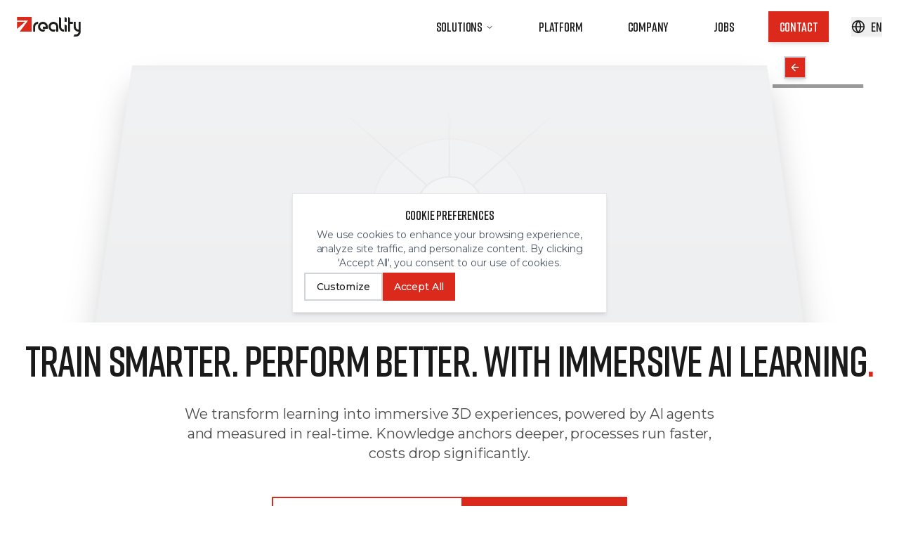

--- FILE ---
content_type: image/svg+xml
request_url: https://www.zreality.com/ZREALITY_Logo.svg
body_size: 650
content:
<?xml version="1.0" encoding="UTF-8"?>
<svg id="Ebene_2" data-name="Ebene 2" xmlns="http://www.w3.org/2000/svg" viewBox="0 0 921.26 283.46">
  <defs>
    <style>
      .cls-1 {
        fill: #db291c;
      }

      .cls-2 {
        fill: #1e1e1c;
      }
    </style>
  </defs>
  <g id="Ebene_5" data-name="Ebene 5">
    <path class="cls-2" d="m233.68,141.74v70.87h30v-70.87c0-22.53,18.33-40.87,40.87-40.87v-30c-39.14,0-70.87,31.73-70.87,70.87Z"/>
    <g>
      <polygon class="cls-1" points="0 70.87 0 173.62 119.74 70.87 0 70.87"/>
      <polygon class="cls-1" points="0 0 0 53.15 159.45 53.15 38.98 212.6 212.6 212.6 212.6 0 0 0"/>
    </g>
    <polygon class="cls-2" points="688.88 106.31 688.88 141.74 688.88 212.61 718.88 212.61 718.88 141.74 718.88 124.03 688.88 106.31"/>
    <polygon class="cls-2" points="688.88 .01 688.88 35.44 688.88 35.44 688.88 70.88 718.88 70.88 718.88 35.44 718.88 35.44 718.88 17.73 688.88 .01"/>
    <path class="cls-2" d="m638.01,141.74V35.44h0v-17.72L608.01.01v35.43h0v106.3c0,39.14,31.73,70.87,70.87,70.87v-30c-22.53,0-40.87-18.33-40.87-40.87Z"/>
    <path class="cls-2" d="m334.55,141.74c0-22.53,18.33-40.87,40.87-40.87s40.87,18.33,40.87,40.87h-40.87v30h70.87v-30c0-39.14-31.73-70.87-70.87-70.87s-70.87,31.73-70.87,70.87,31.73,70.87,70.87,70.87h17.72l17.72-30h-35.43c-22.53,0-40.87-18.33-40.87-40.87Z"/>
    <path class="cls-2" d="m598.01,141.74c0-39.14-31.73-70.87-70.87-70.87h0c-39.14,0-70.87,31.73-70.87,70.87s31.73,70.87,70.87,70.87h17.72l17.72-30h-35.43c-22.53,0-40.87-18.33-40.87-40.87s18.33-40.87,40.87-40.87h0c22.53,0,40.87,18.33,40.87,40.87v70.87h30v-70.87h0Z"/>
    <polygon class="cls-2" points="809.74 70.88 768.88 70.88 768.88 70.88 768.88 35.44 768.88 35.44 768.88 17.73 738.88 .01 738.88 35.44 738.88 35.44 738.88 70.88 738.88 70.88 738.88 100.88 738.88 141.74 738.88 212.61 768.88 212.61 768.88 141.74 768.88 100.88 809.74 100.88 809.74 70.88"/>
    <path class="cls-2" d="m891.26,70.87v111.73c-22.53,0-40.87-18.33-40.87-40.87v-70.87h-30v70.87c0,39.14,31.73,70.87,70.87,70.87,0,22.53-18.33,40.87-40.87,40.87h-17.72l-17.72,30h35.43c39.14,0,70.87-31.73,70.87-70.87V70.87h-30Z"/>
  </g>
</svg>